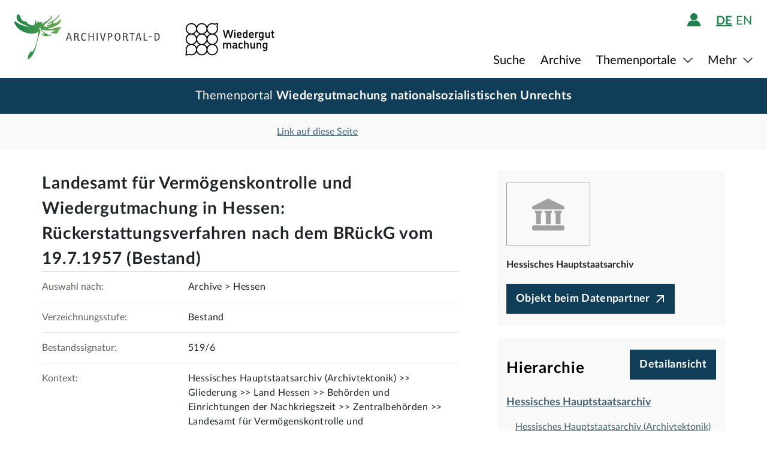

--- FILE ---
content_type: image/svg+xml;charset=UTF-8
request_url: https://www-p2.archivportal-d.de/assets/footer/BMF-logo2025-de-da36b19d3d88ba377c08843b47ab022b.svg
body_size: 5013
content:
<?xml version="1.0" encoding="UTF-8"?>
<svg id="Ebene_2" data-name="Ebene 2" xmlns="http://www.w3.org/2000/svg" viewBox="0 0 145 104">
  <defs>
    <style>
      .cls-1 {
        fill: #fc0;
      }

      .cls-2 {
        fill: #fff;
      }

      .cls-3 {
        fill: red;
      }
    </style>
  </defs>
  <g id="Ebene_1-2" data-name="Ebene 1">
    <g>
      <g id="Background">
        <rect class="cls-2" width="145" height="104"/>
      </g>
      <g id="Name">
        <path d="M44.67,23.88c0,.29-.04.54-.11.75-.07.21-.17.4-.29.55-.12.15-.27.28-.43.37-.16.1-.33.17-.51.21v.02c.21.04.41.11.6.23.19.11.35.25.49.42.14.17.25.36.33.59.08.23.12.47.12.74,0,.33-.06.62-.17.89s-.28.5-.52.7c-.23.2-.53.35-.89.46-.36.11-.78.17-1.27.17h-1.68v-8.21h1.58c.48,0,.9.05,1.24.15.35.1.63.24.85.42s.38.4.48.66c.1.26.15.55.15.86ZM43.63,23.92c0-.38-.13-.69-.4-.94-.27-.25-.69-.37-1.27-.37h-.55v2.83h.54c.56,0,.98-.13,1.26-.4.29-.27.43-.64.43-1.12ZM43.78,27.7c0-.44-.14-.8-.43-1.05-.29-.26-.7-.39-1.24-.39h-.7v2.88h.64c.61,0,1.05-.12,1.33-.36.27-.24.41-.6.41-1.08ZM50.16,30h-.88v-.64h-.02s-.08.12-.15.21c-.08.09-.18.18-.3.26-.12.08-.27.16-.45.22s-.37.1-.58.1c-.25,0-.48-.04-.68-.11-.2-.08-.37-.2-.52-.36-.14-.17-.25-.38-.33-.65-.08-.27-.11-.59-.11-.98v-3.75h.96v3.68c0,.48.08.82.23,1.02.15.2.39.3.72.3.28,0,.51-.07.7-.21.19-.14.34-.28.45-.41v-4.38h.96v5.71ZM54.75,30v-3.68c0-.48-.08-.83-.24-1.04-.16-.21-.41-.32-.74-.32-.29,0-.52.07-.71.21-.19.14-.34.28-.45.42v4.4h-.96v-5.71h.88v.64h.02s.08-.12.15-.21c.08-.09.18-.18.31-.26.13-.08.28-.16.45-.22s.37-.1.6-.1c.25,0,.48.04.69.11.21.08.38.2.52.36s.25.38.33.65c.08.27.12.59.12.98v3.75h-.96ZM56.9,27.23c0-.58.08-1.06.23-1.45.15-.39.35-.7.58-.94s.51-.41.81-.51c.3-.1.6-.15.9-.15.18,0,.34.01.48.04.13.03.25.06.33.1v-2.74l.96-.11v8.52h-.88v-.61h-.02s-.07.11-.13.2-.15.17-.26.25c-.11.08-.25.15-.42.21-.17.06-.36.09-.58.09-.27,0-.53-.05-.77-.16-.24-.11-.45-.28-.64-.51-.18-.23-.33-.54-.43-.9-.11-.37-.16-.82-.16-1.34ZM59.16,29.29c.15,0,.29-.02.4-.06.12-.04.22-.09.31-.15.09-.06.16-.12.22-.18s.11-.12.14-.17v-3.52c-.09-.06-.19-.1-.3-.14-.12-.04-.26-.06-.43-.06-.22,0-.43.04-.62.11-.19.08-.36.2-.51.37s-.26.4-.34.68c-.08.28-.12.62-.12,1.02s.03.73.1.99c.07.27.16.48.28.64.12.16.25.28.4.35.15.07.31.11.48.11ZM66.33,26.22c0,.25,0,.46-.02.64-.02.18-.03.34-.05.47h-2.92c.03.67.18,1.17.43,1.49.26.32.63.48,1.11.48.17,0,.32-.02.45-.06.13-.04.25-.09.35-.14.1-.06.18-.11.25-.17.07-.06.12-.1.15-.13l.36.68s-.1.1-.18.17c-.08.08-.19.15-.32.23-.13.08-.3.14-.5.2-.2.06-.43.08-.7.08-.36,0-.68-.06-.97-.18-.29-.12-.54-.3-.74-.55-.2-.25-.36-.57-.47-.95-.11-.38-.17-.85-.17-1.39,0-.51.06-.95.17-1.32.12-.37.27-.67.47-.91.2-.24.43-.41.69-.53.26-.12.54-.17.84-.17.55,0,.98.17,1.29.52.31.35.46.86.46,1.55ZM64.52,24.93c-.34,0-.61.14-.82.43s-.33.7-.36,1.24h2.08s.01-.1.02-.17c0-.08,0-.16,0-.24,0-.4-.08-.7-.24-.92-.16-.22-.39-.33-.69-.33ZM70.08,25.44c-.06-.07-.18-.17-.35-.29-.17-.12-.38-.18-.65-.18-.25,0-.45.06-.58.18-.13.12-.2.26-.2.43,0,.21.06.39.18.53.12.14.31.29.57.45l.36.21c.39.23.69.48.92.74.22.27.33.61.33,1.03,0,.45-.16.83-.47,1.14-.31.31-.76.46-1.35.46-.23,0-.43-.02-.61-.07-.17-.05-.33-.1-.46-.17-.13-.06-.24-.13-.33-.21-.09-.08-.16-.14-.21-.21l.46-.76s.11.1.17.17c.07.06.15.12.24.18.1.06.2.11.32.15.12.04.26.06.42.06.29,0,.5-.06.65-.19.15-.13.23-.28.23-.46,0-.13-.02-.25-.05-.35-.04-.1-.09-.19-.16-.27-.07-.08-.16-.15-.26-.23-.1-.07-.22-.15-.36-.24l-.36-.23c-.36-.23-.64-.47-.84-.73-.2-.25-.3-.58-.3-.98,0-.21.04-.41.12-.59.08-.18.2-.33.35-.46.15-.13.33-.23.53-.31.2-.08.42-.11.65-.11s.41.02.57.07c.16.04.3.1.41.17.11.07.21.13.29.2.08.07.14.12.18.17l-.42.69ZM74.78,30v-3.68c0-.47-.07-.81-.2-1.01-.13-.21-.35-.31-.65-.31-.16,0-.3.02-.42.06-.12.04-.23.09-.33.15-.1.06-.18.12-.25.2s-.13.13-.18.19v4.4h-.96v-5.71h.88v.64h.02c.04-.06.1-.14.18-.23.08-.09.18-.18.3-.26.12-.08.26-.15.42-.21.16-.06.34-.08.54-.08.65,0,1.11.25,1.38.76.06-.08.13-.16.23-.26.1-.09.21-.17.33-.25.13-.08.27-.14.43-.18s.33-.07.52-.07c1.16,0,1.74.67,1.74,2.02v3.83h-.96v-3.68c0-.47-.08-.81-.25-1.01-.17-.21-.41-.31-.74-.31-.27,0-.49.07-.67.2-.18.13-.32.26-.42.37.02.09.03.18.04.28,0,.1.01.2.01.32v3.83h-.96ZM81.15,30h-.96v-5.71h.96v5.71ZM80.67,22.91c-.2,0-.36-.06-.48-.19-.12-.13-.18-.29-.18-.5s.06-.36.18-.49c.12-.13.28-.19.48-.19s.35.06.46.19c.12.13.18.29.18.49s-.06.37-.18.5c-.12.13-.27.19-.46.19ZM85.74,30v-3.68c0-.48-.08-.83-.24-1.04-.16-.21-.41-.32-.74-.32-.29,0-.52.07-.71.21-.19.14-.34.28-.45.42v4.4h-.96v-5.71h.88v.64h.02s.08-.12.15-.21c.08-.09.18-.18.31-.26.13-.08.28-.16.45-.22s.37-.1.6-.1c.25,0,.48.04.69.11.21.08.38.2.52.36s.25.38.33.65c.08.27.12.59.12.98v3.75h-.96ZM89.11,30h-.96v-5.71h.96v5.71ZM88.63,22.91c-.2,0-.36-.06-.48-.19-.12-.13-.18-.29-.18-.5s.06-.36.18-.49c.12-.13.28-.19.48-.19s.35.06.46.19c.12.13.18.29.18.49s-.06.37-.18.5c-.12.13-.27.19-.46.19ZM93.05,25.44c-.06-.07-.18-.17-.35-.29-.17-.12-.38-.18-.65-.18-.25,0-.45.06-.58.18-.13.12-.2.26-.2.43,0,.21.06.39.18.53.12.14.31.29.57.45l.36.21c.39.23.69.48.92.74.22.27.33.61.33,1.03,0,.45-.16.83-.47,1.14-.31.31-.76.46-1.35.46-.23,0-.43-.02-.61-.07s-.33-.1-.46-.17c-.13-.06-.24-.13-.33-.21-.09-.08-.16-.14-.21-.21l.46-.76s.11.1.17.17c.07.06.15.12.24.18.1.06.2.11.32.15.12.04.26.06.42.06.29,0,.5-.06.65-.19.15-.13.23-.28.23-.46,0-.13-.02-.25-.05-.35-.04-.1-.09-.19-.16-.27-.07-.08-.16-.15-.26-.23-.1-.07-.22-.15-.36-.24l-.36-.23c-.36-.23-.64-.47-.84-.73-.2-.25-.3-.58-.3-.98,0-.21.04-.41.12-.59.08-.18.2-.33.35-.46.15-.13.33-.23.53-.31.2-.08.42-.11.65-.11s.41.02.57.07c.16.04.3.1.41.17.11.07.21.13.29.2.08.07.14.12.18.17l-.42.69ZM97.19,25.07h-1.25v3.17c0,.4.05.68.15.83.1.15.28.22.52.22.14,0,.27-.02.37-.06.1-.04.18-.08.23-.11l.13.77s-.13.08-.29.15c-.15.07-.35.1-.61.1-.49,0-.86-.14-1.11-.41-.25-.27-.37-.73-.37-1.36v-3.3h-.69v-.64l.69-.14.11-1.59h.86v1.59h1.37l-.12.79ZM101.87,26.22c0,.25,0,.46-.02.64-.02.18-.03.34-.05.47h-2.92c.03.67.18,1.17.43,1.49.26.32.63.48,1.11.48.17,0,.32-.02.45-.06.13-.04.25-.09.35-.14.1-.06.18-.11.25-.17.07-.06.12-.1.15-.13l.36.68s-.1.1-.18.17c-.08.08-.19.15-.32.23-.13.08-.3.14-.5.2-.2.06-.43.08-.7.08-.36,0-.68-.06-.97-.18-.29-.12-.54-.3-.74-.55-.2-.25-.36-.57-.47-.95-.11-.38-.17-.85-.17-1.39,0-.51.06-.95.17-1.32.11-.37.27-.67.47-.91s.43-.41.69-.53c.26-.12.54-.17.84-.17.55,0,.98.17,1.29.52.31.35.46.86.46,1.55ZM100.06,24.93c-.34,0-.61.14-.82.43s-.33.7-.36,1.24h2.08s.01-.1.02-.17c0-.08,0-.16,0-.24,0-.4-.08-.7-.24-.92-.16-.22-.39-.33-.69-.33ZM105.66,25.13s-.08-.04-.15-.06c-.08-.02-.19-.04-.32-.04-.3,0-.54.08-.71.24-.17.16-.29.34-.36.53v4.19h-.96v-5.71h.88v.77h.02c.04-.11.09-.22.15-.33s.14-.2.24-.29.21-.15.34-.2c.13-.05.29-.07.47-.07.13,0,.24.01.33.04.08.02.15.04.2.06l-.12.86ZM107.58,30h-.96v-5.71h.96v5.71ZM107.1,22.91c-.2,0-.36-.06-.48-.19-.12-.13-.18-.29-.18-.5s.06-.36.18-.49c.12-.13.28-.19.48-.19s.35.06.46.19.18.29.18.49-.06.37-.18.5-.27.19-.46.19ZM113.05,30h-.88v-.64h-.02s-.08.12-.15.21c-.08.09-.18.18-.3.26-.12.08-.27.16-.45.22s-.37.1-.58.1c-.25,0-.48-.04-.68-.11-.2-.08-.37-.2-.52-.36-.14-.17-.25-.38-.33-.65-.08-.27-.11-.59-.11-.98v-3.75h.96v3.68c0,.48.08.82.23,1.02.15.2.39.3.72.3.28,0,.51-.07.7-.21.19-.14.34-.28.45-.41v-4.38h.96v5.71ZM117.53,30v-3.68c0-.47-.07-.81-.2-1.01s-.35-.31-.65-.31c-.16,0-.3.02-.42.06-.12.04-.23.09-.33.15-.1.06-.18.12-.25.2-.07.07-.13.13-.18.19v4.4h-.96v-5.71h.88v.64h.02c.04-.06.1-.14.18-.23.08-.09.18-.18.3-.26.12-.08.26-.15.42-.21.16-.06.34-.08.54-.08.65,0,1.11.25,1.38.76.06-.08.13-.16.23-.26.1-.09.21-.17.33-.25.13-.08.27-.14.43-.18.16-.05.33-.07.52-.07,1.16,0,1.74.67,1.74,2.02v3.83h-.96v-3.68c0-.47-.08-.81-.25-1.01s-.41-.31-.74-.31c-.27,0-.49.07-.67.2-.18.13-.32.26-.42.37.02.09.03.18.04.28,0,.1.01.2.01.32v3.83h-.96ZM39.9,39.23c0-.58.08-1.06.23-1.45.15-.39.35-.7.58-.94.24-.24.51-.41.81-.51.3-.1.6-.15.9-.15.18,0,.34.01.48.04.13.03.25.06.33.1v-2.74l.96-.11v8.52h-.88v-.61h-.02s-.07.11-.13.2c-.06.08-.15.17-.26.25-.11.08-.25.15-.42.21-.17.06-.36.09-.58.09-.27,0-.53-.05-.77-.16-.24-.11-.45-.28-.64-.51-.18-.23-.33-.54-.43-.9-.11-.37-.16-.82-.16-1.34ZM42.16,41.29c.15,0,.29-.02.4-.06.12-.04.22-.09.31-.15.09-.06.16-.12.22-.18.06-.06.11-.12.14-.17v-3.52c-.09-.06-.19-.1-.3-.14-.12-.04-.26-.06-.43-.06-.22,0-.43.04-.62.11-.19.08-.36.2-.51.37s-.26.4-.34.68c-.08.28-.12.62-.12,1.02s.03.73.1.99c.07.27.16.48.28.64.12.16.25.28.4.35.15.07.31.11.48.11ZM49.34,38.22c0,.25,0,.46-.02.64-.02.18-.03.34-.05.47h-2.92c.03.67.18,1.17.43,1.49.26.32.63.48,1.11.48.17,0,.32-.02.45-.06.13-.04.25-.09.35-.14.1-.06.18-.11.25-.17.07-.06.12-.1.15-.13l.36.68s-.1.1-.18.17c-.08.08-.19.15-.32.23-.13.08-.3.14-.5.2-.2.06-.43.08-.7.08-.36,0-.68-.06-.97-.18-.29-.12-.54-.3-.74-.55s-.36-.57-.47-.95c-.11-.38-.17-.85-.17-1.39,0-.51.06-.95.17-1.32.11-.37.27-.67.47-.91.2-.24.43-.41.69-.53.26-.12.54-.17.84-.17.55,0,.98.17,1.29.52.31.35.46.86.46,1.55ZM47.53,36.93c-.34,0-.61.14-.82.43s-.33.7-.36,1.24h2.08s.01-.1.02-.17c0-.08,0-.16,0-.24,0-.4-.08-.7-.24-.92-.16-.22-.39-.33-.69-.33ZM53.14,37.13s-.08-.04-.15-.06c-.08-.02-.19-.04-.32-.04-.3,0-.54.08-.71.24-.17.16-.29.34-.36.53v4.19h-.96v-5.71h.88v.77h.02c.04-.11.09-.22.15-.33.06-.11.14-.2.24-.29s.21-.15.34-.2c.13-.05.29-.07.47-.07.13,0,.24.01.33.04.08.02.15.04.2.06l-.12.86ZM56.54,42v-8.21h4.03l-.07.82h-2.93v3.03h2.7v.82h-2.7v3.53h-1.04ZM62.61,42h-.96v-5.71h.96v5.71ZM62.13,34.91c-.2,0-.36-.06-.48-.19-.12-.13-.18-.29-.18-.5s.06-.36.18-.49c.12-.13.28-.19.48-.19s.35.06.46.19c.12.13.18.29.18.49s-.06.37-.18.5c-.12.13-.27.19-.46.19ZM67.2,42v-3.68c0-.48-.08-.83-.24-1.04-.16-.21-.41-.32-.74-.32-.29,0-.52.07-.71.21-.19.14-.34.28-.45.42v4.4h-.96v-5.71h.88v.64h.02s.08-.12.15-.21c.08-.09.18-.18.31-.26.13-.08.28-.16.45-.22s.37-.1.6-.1c.25,0,.48.04.69.11.21.08.38.2.52.36s.25.38.33.65c.08.27.12.59.12.98v3.75h-.96ZM69.27,40.55c0-.33.06-.61.19-.83s.3-.4.51-.54c.21-.14.47-.24.76-.3.29-.06.6-.09.92-.09h.3v-.55c0-.48-.09-.82-.26-1-.17-.18-.41-.27-.72-.27-.29,0-.52.06-.71.18-.19.12-.34.23-.45.33l-.4-.64c.06-.06.14-.13.24-.21.1-.08.22-.15.36-.23.14-.07.31-.13.49-.18s.39-.07.62-.07c.59,0,1.03.16,1.33.49.3.33.45.85.45,1.57v2.61c0,.25,0,.49.02.72.02.23.03.39.05.47h-.92l-.04-.63h-.02c-.03.07-.08.15-.14.24-.06.09-.14.17-.24.25-.1.08-.21.14-.35.2-.13.06-.29.08-.48.08-.21,0-.41-.04-.6-.12-.19-.08-.35-.19-.49-.33-.14-.14-.25-.31-.32-.51-.08-.19-.11-.41-.11-.64ZM71,41.32c.13,0,.25-.02.36-.06.1-.04.19-.09.27-.14.08-.06.14-.12.19-.18.05-.07.1-.12.14-.17v-1.26h-.31c-.46.03-.81.11-1.05.25s-.36.37-.36.69c0,.29.07.51.2.66.13.15.32.22.56.22ZM77.47,42v-3.68c0-.48-.08-.83-.24-1.04-.16-.21-.41-.32-.74-.32-.29,0-.52.07-.71.21-.19.14-.34.28-.45.42v4.4h-.96v-5.71h.88v.64h.02s.08-.12.15-.21c.08-.09.18-.18.31-.26.13-.08.28-.16.45-.22s.37-.1.6-.1c.25,0,.48.04.69.11.21.08.38.2.52.36s.25.38.33.65c.08.27.12.59.12.98v3.75h-.96ZM83.06,36.91l-2.31,4.25v.02h2.46l-.08.82h-3.63v-.62l2.38-4.28v-.02h-2.25v-.79h3.43v.62ZM87.88,38.22c0,.25,0,.46-.02.64-.02.18-.03.34-.05.47h-2.92c.03.67.18,1.17.43,1.49.26.32.63.48,1.11.48.17,0,.32-.02.45-.06.13-.04.25-.09.35-.14.1-.06.18-.11.25-.17.07-.06.12-.1.15-.13l.36.68s-.1.1-.18.17c-.08.08-.19.15-.32.23-.13.08-.3.14-.5.2-.2.06-.43.08-.7.08-.36,0-.68-.06-.97-.18-.29-.12-.54-.3-.74-.55-.2-.25-.36-.57-.47-.95-.11-.38-.17-.85-.17-1.39,0-.51.06-.95.17-1.32.11-.37.27-.67.47-.91.2-.24.43-.41.69-.53.26-.12.54-.17.84-.17.55,0,.98.17,1.29.52.31.35.46.86.46,1.55ZM86.08,36.93c-.34,0-.61.14-.82.43-.21.29-.33.7-.36,1.24h2.08s.01-.1.02-.17c0-.08,0-.16,0-.24,0-.4-.08-.7-.24-.92-.16-.22-.39-.33-.69-.33ZM92.29,42v-3.68c0-.48-.08-.83-.24-1.04-.16-.21-.41-.32-.74-.32-.29,0-.52.07-.71.21-.19.14-.34.28-.45.42v4.4h-.96v-5.71h.88v.64h.02s.08-.12.15-.21c.08-.09.18-.18.31-.26.13-.08.28-.16.45-.22s.37-.1.6-.1c.25,0,.48.04.69.11.21.08.38.2.52.36s.25.38.33.65c.08.27.12.59.12.98v3.75h-.96Z"/>
      </g>
      <g id="Adler-und-Saeulenelement">
        <path d="M14.1,29.34c.03-.22.04-.45.04-.69,0-.13,0-.28-.01-.45,1.99-.03,3.74-1.46,3.74-3.11,0-.84-.55-1.47-.86-1.85.07-.02.14-.03.21-.05.29.25,1.12,1.16,1.12,2.3,0,1.98-1.98,3.82-4.24,3.86M12.09,22.44c-.04-.22-.12-.42-.25-.59,0-.2.09-.4.42-.24-.18.18-.04.5-.04.5,0,0,.36-.17.28-.41.53.13.15.84-.41.74M11.63,23.46c-.07-.3-.22-.6-.42-.83-.18-.21-.47-.45-.86-.45-.18,0-.48.08-.67.16-.07-.13-.21-.44-.21-.58s.24-.29.71-.29c1.03,0,1.65.47,1.65,1.25,0,.28-.11.53-.21.75M14.28,36.76c.12,0,.18.02.25.04.3.81,1.44,2.33,1.49,2.4h0s.02,0,.02,0c.28-.04,1-.15,1.6-.15h.01c.06,0,.14,0,.19.05.04.04.06.11.06.2,0,.15-.06.4-.14.51-.21-.23-.55-.33-1.1-.33-.16,0-.36.05-.46.08h-.04s-.05.02-.05.02l.32.31c.49.49.91.9.91,1.18,0,.17-.16.39-.31.48-.03-.51-.55-1.19-1.05-1.58l-.04-.03v.18c-.01.12-.03.31-.03.5,0,.97-.1,1.12-.44,1.12-.05,0-.13-.01-.18-.03.19-.24.26-.55.26-1.09v-.25s0-.2,0-.2c0-.22.02-.39.04-.52v-.08s-.04,0-.04,0c-.16-.02-.45-.06-.68-.06-.48,0-.81.04-1.04.27-.16-.13-.32-.34-.32-.48,0-.2.13-.22.29-.22.08,0,.16.01.27.02.21.03.52.08,1.16.08h.04v-.04c-.17-.47-.62-1.14-1.34-2.01.06-.23.13-.38.35-.38M8.1,39.15v.04s.03,0,.03,0c.64,0,.95-.05,1.16-.08.11-.01.19-.02.27-.02.17,0,.29.02.29.22,0,.14-.16.35-.31.48-.24-.22-.56-.27-1.04-.27-.23,0-.52.04-.68.06h-.02s-.03,0-.03,0v.08c.03.13.05.3.05.52v.2s0,.25,0,.25c0,.54.07.85.27,1.09-.05.02-.13.03-.18.03-.34,0-.44-.15-.44-1.12,0-.2-.01-.38-.02-.5v-.18s-.05.03-.05.03c-.5.38-1.02,1.07-1.05,1.58-.15-.1-.32-.32-.32-.48,0-.28.42-.7.91-1.18l.28-.28.04-.04-.09-.02c-.1-.03-.3-.08-.46-.08-.55,0-.89.1-1.1.33-.08-.11-.14-.36-.14-.51,0-.1.02-.17.06-.2.05-.05.12-.05.19-.05h.01c.6,0,1.32.11,1.6.15h.02s.01,0,.01,0c.05-.07,1.19-1.59,1.49-2.4.07-.03.13-.04.25-.04.23,0,.29.15.35.38-.72.87-1.16,1.55-1.32,2.01M5.01,25.48c0-1.14.83-2.04,1.12-2.3.07.02.14.03.21.05-.31.38-.86,1.01-.86,1.85,0,1.67,1.78,3.12,3.8,3.12-.01.14-.02.29-.02.45,0,.25.01.47.04.69-2.28-.01-4.29-1.87-4.29-3.86M20.32,28.99c1.02,1.62,1.83,1.59,3.03,1.59-1-.77-1.66-1.75-1.98-2.25l-1.87-2.99c-.18-.92-.66-1.79-1.38-2.43.24-.09.44-.19.56-.28-1.22,0-2.43-.62-3.1-.62-.43,0-.7.26-.7.59.03.38.41.76,1.13.76.16,0,.37-.02.6-.06.39.54.7,1.03.7,1.73,0,1.31-1.57,2.33-3.15,2.33-.09,0-.18,0-.26-.01-.14-.33-.62-.87-.62-1.49,0-1.04.68-1.89.68-2.92,0-.64-.31-1.04-.43-1.2.19-.18.41-.4.46-.55-.11.05-.25.05-.44.05-.76,0-1.38-.2-1.98-.2-.34,0-.44.11-.44.21,0,.04,0,.08.01.09-.13-.05-.25-.08-.39-.11-.18-.03-.37-.05-.57-.05-.73,0-.99.31-.99.57,0,.22.17.63.37.94.28-.14.63-.24.78-.24.39,0,.73.37.92.81-.26.03-.31.04-.58.04-.71,0-1.2-.25-1.3-.25,0,0-.03,0-.03.02,0,.1.2.36.6.51.53.19,1.31.27,1.44.29,0,.02-.13.27-.28.32-.03.01-.06.01-.09,0-.55-.11-.7-.15-1.4-.42-.02,0-.03,0-.03.03,0,.27.71.88,1.35,1.11-.53.68-1.2,1.38-1.51,2.44-.09,0-.18.01-.26.01-1.58,0-3.15-1.02-3.15-2.33,0-.7.31-1.19.7-1.73.23.04.43.06.6.06.72,0,1.1-.38,1.13-.76,0-.34-.27-.59-.7-.59-.67,0-1.88.62-3.1.62.12.09.32.19.56.28-.72.64-1.19,1.51-1.38,2.43l-1.87,2.99c-.31.5-.98,1.49-1.98,2.25,1.21,0,2.01.03,3.04-1.59l.96-1.53c.07.2.16.39.26.58l-1.91,3.05c-.32.51-.98,1.48-1.98,2.25,1.21,0,2.01.03,3.04-1.59l1.64-2.63c.12.13.25.26.39.38l-2.32,3.71c-.32.51-.97,1.48-1.98,2.25,1.21,0,2.01.03,3.03-1.59l2.26-3.61c.15.09.3.18.46.27l-2.76,4.41c-.32.51-.97,1.48-1.98,2.25,1.21,0,2.01.03,3.04-1.59l2.84-4.54c.17.06.34.13.51.18l-3.21,5.13c-.31.5-.98,1.49-1.98,2.25,1.21,0,2.01.03,3.03-1.59l3.42-5.47s.07.01.1.02c.09.3.16.57.16.85,0,1.72-1.13,3.24-2.48,4.41.09.04.24.05.38.05.28,0,.46-.01.59-.04-.31.71-.99,1.63-1.33,2.11-.44-.08-1.09-.14-1.51-.14s-.49.26-.49.49c0,.4.19.72.41.9.08-.21.25-.48,1.06-.48.02,0,.04,0,.08,0-.24.26-.98.87-.98,1.35,0,.32.35.81.82.81-.03-.1-.02-.2-.02-.27,0-.39.35-.85.64-1.18,0,.1,0,.09,0,.2,0,.93.08,1.36.67,1.36.29,0,.49-.16.56-.21-.38-.35-.4-.63-.4-1.15,0-.14,0-.27,0-.45,0-.12,0-.28-.02-.39.21-.03.3-.03.46-.03,0,0,.84-.07,1.04.37.23-.21.56-.5.56-.83,0-.22-.1-.46-.53-.46-.16,0-.68.1-1.11.1.12-.26.63-1.01,1.08-1.56.07.21.17.44.41.63.03-.35.24-1.47.79-2.12.06.44.15.89.15,1.84,0,2.31-.56,4.02-1.74,4.35.15.27.48.51.82.51.43,0,.67-.49.91-.95.12.34.47,1.17.82,1.17s.69-.83.82-1.17c.24.46.47.95.91.95.34,0,.66-.24.82-.51-1.18-.33-1.74-2.03-1.74-4.35,0-.95.09-1.4.15-1.84.55.65.76,1.76.79,2.12.24-.19.34-.42.41-.63.45.55.96,1.3,1.08,1.56-.43,0-.95-.1-1.11-.1-.43,0-.53.24-.53.46,0,.33.33.62.56.83.2-.44,1.04-.37,1.04-.37.16,0,.25,0,.46.03-.02.11-.02.27-.02.39,0,.18,0,.32,0,.45,0,.52-.02.8-.4,1.15.07.05.27.21.56.21.59,0,.68-.43.68-1.36,0-.11,0-.1,0-.2.3.32.64.78.64,1.18,0,.07,0,.17-.03.27.47,0,.82-.48.82-.81,0-.49-.75-1.09-.99-1.35.04,0,.07,0,.08,0,.82,0,.98.27,1.06.48.22-.18.41-.5.41-.9,0-.23-.05-.49-.49-.49s-1.07.06-1.51.14c-.34-.48-1.01-1.4-1.33-2.11.13.02.31.04.59.04.14,0,.29-.01.38-.05-1.35-1.17-2.48-2.69-2.48-4.41,0-.27.06-.55.16-.85.03,0,.07-.01.1-.02l3.42,5.47c1.02,1.62,1.83,1.59,3.04,1.59-1-.76-1.67-1.75-1.98-2.25l-3.21-5.13c.17-.06.34-.12.51-.18l2.84,4.54c1.02,1.62,1.83,1.59,3.04,1.59-1.01-.77-1.66-1.74-1.98-2.25l-2.76-4.41c.16-.09.31-.18.46-.27l2.26,3.61c1.02,1.62,1.82,1.59,3.03,1.59-1.01-.77-1.66-1.74-1.98-2.25l-2.32-3.71c.14-.12.27-.25.39-.38l1.64,2.63c1.02,1.62,1.83,1.59,3.03,1.59-1.01-.77-1.66-1.75-1.98-2.25l-1.91-3.05c.1-.19.19-.38.26-.58l.96,1.53Z"/>
        <path d="M32.93,42h-3.5v-20h3.5v20Z"/>
        <path class="cls-3" d="M32.93,62h-3.5v-20h3.5v20Z"/>
        <path class="cls-1" d="M32.93,82h-3.5v-20h3.5v20Z"/>
      </g>
    </g>
  </g>
</svg>